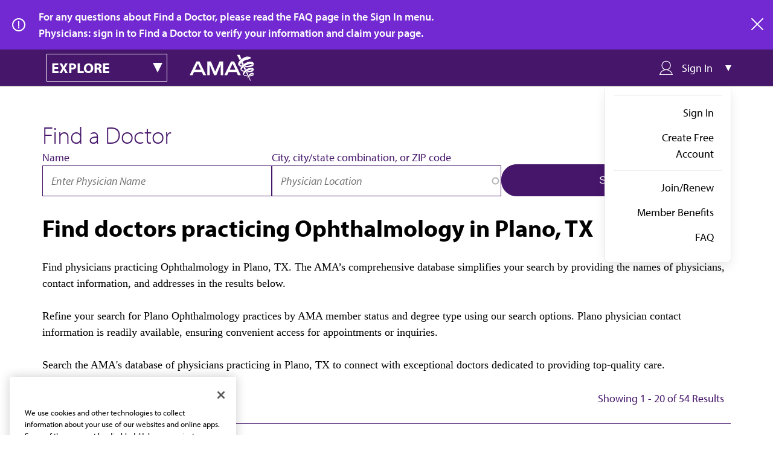

--- FILE ---
content_type: text/html; charset=UTF-8
request_url: https://find-doctor.ama-assn.org/ophthalmology-plano-tx
body_size: 7872
content:
<!DOCTYPE html>
<html lang="en" dir="ltr">
  <head>
    <meta charset="utf-8" />
<meta name="description" content="Find Ophthalmology physicians in Plano, TX. The American Medical Association is your source for info on doctors in the area." />
<link rel="canonical" href="https://find-doctor.ama-assn.org/ophthalmology-plano-tx" />
<meta name="Generator" content="Drupal 10 (https://www.drupal.org)" />
<meta name="MobileOptimized" content="width" />
<meta name="HandheldFriendly" content="true" />
<meta name="viewport" content="width=device-width, initial-scale=1.0" />
<script>/* Define data layer */
var _dl = {
  /*Define data layer elements here*/
};
/* Define event tracking function */
var _trackAnalytics = function(o) { try {
  window._trackAnalyticsEvents = window._trackAnalyticsEvents || [];
  window._trackAnalyticsEvents.push(o); } catch (err) {}
};
var gaDataLayer = [_dl];</script>
<link rel="icon" href="/themes/custom/ama_dr_finder/favicon.ico" type="image/vnd.microsoft.icon" />
<script src="/sites/default/files/google_tag/ama_dr_finder_gtm/google_tag.script.js?t952ul" defer></script>

    <title>Find doctors practicing Ophthalmology in Plano, TX | AMA Find a Doctor | Find doctors in the US by name, location, and specialty | AMA</title>
    <link rel="stylesheet" media="all" href="/sites/default/files/css/css_BgIjdwO6bpXh8DXz6f8-mM3m7FtiLWoDExkRyp2Oo40.css?delta=0&amp;language=en&amp;theme=ama_dr_finder&amp;include=eJxti1EOwjAMQy9U2iNN6epVRUkzNSljt0cg-Bo_z5KfTUJLGcvWesFIlTUT38xPbr2GVQdSGXMnjjRdV5Wd4Qh2mkNSJkN4NByWPoyiZTLCgbzpkPTNSHd6XkowBN1jgVNji661_vn-ZgIzqlf_xgupTUyc" />
<link rel="stylesheet" media="all" href="/sites/default/files/css/css_Why2Nxmx2kr6VLZpNR7E-q-5nWggNsv0TGzOpm6rOf8.css?delta=1&amp;language=en&amp;theme=ama_dr_finder&amp;include=eJxti1EOwjAMQy9U2iNN6epVRUkzNSljt0cg-Bo_z5KfTUJLGcvWesFIlTUT38xPbr2GVQdSGXMnjjRdV5Wd4Qh2mkNSJkN4NByWPoyiZTLCgbzpkPTNSHd6XkowBN1jgVNji661_vn-ZgIzqlf_xgupTUyc" />

    <script src="/core/assets/vendor/modernizr/modernizr.min.js?v=3.11.7"></script>
<script src="/sites/default/files/js/js_3fUBJD3BRP6goIoWcwfaN8IFOarwCZ1-4wsMFaQwqpQ.js?scope=header&amp;delta=1&amp;language=en&amp;theme=ama_dr_finder&amp;include=[base64]"></script>
<script src="https://cdn.optimizely.com/js/1063362107.js"></script>

    <link rel="stylesheet" href="https://use.typekit.net/lcy4nos.css">
  </head>
  <body>
        <a href="#main-content" class="visually-hidden focusable">
      Skip to main content
    </a>
    <noscript><iframe src="https://www.googletagmanager.com/ns.html?id=GTM-PPLSD5W" height="0" width="0" style="display:none;visibility:hidden"></iframe></noscript>
      <div class="dialog-off-canvas-main-canvas" data-off-canvas-main-canvas>
    

  <div>
  
    
        <div class="dr-finder__alert" id="ama_alert_anonymous">
    <p class="dr-finder__alert__text">
      For any questions about Find a Doctor, please read the FAQ page in the Sign In menu.<br />Physicians: sign in to Find a Doctor to verify your information and claim your page.
    </p>
        <a href="#" title="close" target="_self" class="ama__link--icon dr-finder__alert__close">
      <svg xmlns="http://www.w3.org/2000/svg" viewBox="0 0 20 20" width="20" height="20"><path d="M11.4 10l8.3-8.3c.4-.4.4-1 0-1.4s-1-.4-1.4 0L10 8.6 1.7.3C1.3-.1.7-.1.3.3s-.4 1 0 1.4L8.6 10 .3 18.3c-.4.4-.4 1 0 1.4.2.2.4.3.7.3s.5-.1.7-.3l8.3-8.3 8.3 8.3c.2.2.5.3.7.3s.5-.1.7-.3c.4-.4.4-1 0-1.4L11.4 10z"></path></svg>
      <span>close</span>
    </a>
  </div>

  </div>

<header class="sticky-nav" role="banner">
  <div id="amaCategoryNavigation" class="ama__main-navigation ama__main-navigation--dr-finder">
  <div class="container">
    <div id="ama__dr-finder-explore-menu" class="ama__explore-menu">
  <div class="ama__explore-menu__button main">
    <h3 class="ama__h3 ama__explore-menu__text">explore</h3>
    <i class="ama__explore-menu__caret"></i>
  </div>
  <div class="ama__explore-menu__button mobile"></div>
  <div class="ama__explore-menu__menu">
                    

  
              <ul>
                  <li>
                      <a href="https://www.ama-assn.org/" class="ama__link ama__link--white">AMA Home</a>
                            </li>
              <li>
                      <a href="https://jamanetwork.com/" class="ama__link ama__link--white">JAMA Network™</a>
                            </li>
              <li>
                      <a href="https://freida.ama-assn.org/" class="ama__link ama__link--white">FREIDA™</a>
                            </li>
              <li>
                      <a href="https://edhub.ama-assn.org/" class="ama__link ama__link--white">AMA Ed Hub™</a>
                            </li>
              <li>
                      <a href="https://www.ama-assn.org/delivering-care/public-health/covid-19-2019-novel-coronavirus-resource-center-physicians" class="ama__link ama__link--white">COVID-19 Resources</a>
                            </li>
              <li>
                      <a href="https://journalofethics.ama-assn.org/home" class="ama__link ama__link--white">AMA Journal of Ethics®</a>
                            </li>
              <li>
                      <a href="http://ama-assn.org/practice-management/cpt" class="ama__link ama__link--white">CPT®</a>
                            </li>
              <li>
                      <a href="https://commerce.ama-assn.org/store/ui" target="_blank" class="ama__link ama__link--white">Store</a>
                            </li>
              <li>
                      <a href="https://amainsure.com/" class="ama__link ama__link--white">AMA Insurance</a>
                            </li>
              <li>
                      <a href="https://commerce.ama-assn.org/amaprofiles/" target="_blank" class="ama__link ama__link--white">AMA Physician Profiles</a>
                            </li>
          </ul>
  


      </div>
</div>    
<a href="https://www.ama-assn.org" class="ama__site-logo">
  <img src="/themes/custom/ama_dr_finder/assets/images/brand/logo-reversed.svg" class="logo" alt="American Medical Association" />
</a>


    <div id="drfinder__sign-in-dropdown" class="drfinder__sign-in-dropdown">
  <div class="drfinder__sign-in-dropdown__trigger">
    <i class="drfinder__sign-in-dropdown__trigger__icon drfinder__sign-in-dropdown__trigger__icon__user icon--usermenu-outline"></i>
    <span class="drfinder__sign-in-dropdown__trigger__text">Sign In</span>
    <i class="drfinder__sign-in-dropdown__caret"></i>
  </div>
  <div class="drfinder__sign-in-dropdown__menu" >
          
                      <ul class="drfinder__sign-in-dropdown__menu__group">
            <li>
                                                <a href="/saml/login" class="ama__link ama__link--no-underline" target="_self" data-drupal-link-system-path="saml/login">Sign In</a>
                                      <li>
                                                <a href="https://fsso.ama-assn.org/sign-up?destination=/ophthalmology-plano-tx" class="ama__link ama__link--no-underline" target="_self">Create Free Account</a>
              </li>
            
              </li>
              </ul>
                        <ul class="drfinder__sign-in-dropdown__menu__group">
            <li>
                                                                  <a href="https://member.ama-assn.org/join-renew" class="ama__link ama__link--no-underline" target="_blank">Join/Renew</a>
                                      <li>
                                                                  <a href="https://www.ama-assn.org/amaone/ama-member-benefits" class="ama__link ama__link--no-underline" target="_blank">Member Benefits</a>
              </li>
                      <li>
                                                                  <a href="/faq" class="ama__link ama__link--no-underline" target="_blank" data-drupal-link-system-path="node/87626">FAQ</a>
              </li>
            
              </li>
              </ul>
            


      </div>
</div>
  </div>
</div>
</header>

<main role="main">
  <div class="ama__dr-finder container search canned-search">
    <h1 class="ama__h1">Find a Doctor</h1>
    <p class="subheading">Enter a name (first, last, or both) AND city/state combo or ZIP code to view results.</p>
        <div>
    <div data-drupal-messages-fallback class="hidden"></div>
<div id="block-ama-dr-finder-content">
  
    
      <div  class="canned-search-page">
  <div class="views-element-container"><div class="js-view-dom-id-3a82abfdaaca166b1e9fbce0859d17a9ec36fba87336d0a86ec60ccd8c90a892">
  <form class="views-exposed-form" data-drupal-selector="views-exposed-form-api-search-block-1" action="/search" method="get" id="views-exposed-form-api-search-block-1" accept-charset="UTF-8">
  <div class="dr-finder-search">
  <div class="dr-finder-search__search-field">
    <div class="ama-dr-finder-search-field">
      <div class="ama-dr-finder-search-field__first">
        <div class="js-form-item form-item form-type-textfield js-form-type-textfield form-item-name js-form-item-name">
      <label for="edit-name">Name</label>
        <input placeholder="Enter Physician Name" data-drupal-selector="edit-name" type="text" id="edit-name" name="name" value="" size="30" maxlength="128" class="form-text" />

        </div>

      </div>
      <div class="ama-dr-finder-search-field__second">
        <div class="js-form-item form-item form-type-textfield js-form-type-textfield form-item-location js-form-item-location">
      <label for="edit-location">City, city/state combination, or ZIP code</label>
        <input placeholder="Physician Location" data-drupal-selector="edit-location" class="form-autocomplete form-text" data-autocomplete-path="/autocomplete-location" type="text" id="edit-location" name="location" value="" size="30" maxlength="128" />

        </div>

      </div>
      <div data-drupal-selector="edit-actions" class="form-actions js-form-wrapper form-wrapper" id="edit-actions"><input data-drupal-selector="edit-submit-api-search" type="submit" id="edit-submit-api-search" value="Search" class="button js-form-submit form-submit" />
</div>

    </div>
  </div>
</div>

</form>

</div>
</div>

  <h1 class="ama__h1">Find doctors practicing Ophthalmology in Plano, TX</h1>
  <p>Find physicians practicing Ophthalmology in Plano, TX. The AMA’s comprehensive database simplifies your search by providing the names of physicians, contact information, and addresses in the results below.<br />
<br />
Refine your search for Plano Ophthalmology practices by AMA member status and degree type using our search options. Plano physician contact information is readily available, ensuring convenient access for appointments or inquiries.<br />
<br />
Search the AMA&#039;s database of physicians practicing in Plano, TX to connect with exceptional doctors dedicated to providing top-quality care.</p>
  <p></p>
  <div class="views-element-container"><div class="js-view-dom-id-3b88c7caea678908d699a7a5f503df424cda1b656eff3454f4ef521f252a4a03">
  <div class="dr-finder-search">
    
  </div>
  <div class="dr-finder-search-results-header">
        <div class="dr-finder-search-results-header__results-text"></div>
    <div class="dr-finder-search-results-header__results">
      Showing 1 - 20 of 54 Results    </div>
  </div>

    
<div class="ama__membership ama_drfinder_promo">
  <div class="ama__membership-content">
    <div class="ama__membership_title_container">
            <h2 class="ama__h2">MEMBERSHIP MOVES MEDICINE™</h2>
    </div>
    <div class="membership-body">
      
            <div><ul>
<li>Free access to JAMA Network™ and CME</li>
<li>Save hundreds on insurance</li>
<li>Fight for physicians and patient rights</li>
</ul></div>
      
    </div>
    <div class="ama__membership_cta_container">
      <a
        href="https://member.ama-assn.org/join-renew/"
        class="ama__button ama__button--complementary"
        title="
            <div>Join the AMA today</div>
      "
        target="_blank"
      >
        
            <div>Join the AMA today</div>
      
      </a>
    </div>
  </div>
</div>
        
<a href="/doctor/george-emil-joseph-md/2492174" class="dr-finder-search-result-card  ">
  <div class="dr-finder-search-result-card__image ">
                  <img src="/themes/custom/ama_dr_finder/assets/images/avatar.png" alt="avatar">
                </div>
  <div class="dr-finder-search-result-card__content">
    <div class="dr-finder-search-result-card__content__name ama__h2">George Emil Joseph, MD</div>
    <div class="dr-finder-search-result-card__content__address">PLANO, TX 75075</div>
    <div class="dr-finder-search-result-card__content__specialty">OPHTHALMOLOGY</div>
      </div>
</a>

        
<a href="/doctor/robert-nickey-hogan-md/2359886" class="dr-finder-search-result-card  ">
  <div class="dr-finder-search-result-card__image ">
                  <img src="/themes/custom/ama_dr_finder/assets/images/avatar.png" alt="avatar">
                </div>
  <div class="dr-finder-search-result-card__content">
    <div class="dr-finder-search-result-card__content__name ama__h2">Robert Nickey Hogan, MD</div>
    <div class="dr-finder-search-result-card__content__address">PLANO, TX 75024</div>
    <div class="dr-finder-search-result-card__content__specialty">OPHTHALMOLOGY</div>
      </div>
</a>

        
<a href="/doctor/lewis-jacob-frazee-md/4332025" class="dr-finder-search-result-card  ">
  <div class="dr-finder-search-result-card__image ">
                  <img src="/themes/custom/ama_dr_finder/assets/images/avatar.png" alt="avatar">
                </div>
  <div class="dr-finder-search-result-card__content">
    <div class="dr-finder-search-result-card__content__name ama__h2">Lewis Jacob Frazee, MD</div>
    <div class="dr-finder-search-result-card__content__address">PLANO, TX 75093</div>
    <div class="dr-finder-search-result-card__content__specialty">OPHTHALMOLOGY</div>
      </div>
</a>


<div class="ama__membership ama_drfinder_promo">
  <div class="ama__membership-content">
    <div class="ama__membership_title_container">
            <h2 class="ama__h2">It’s time to rebuild</h2>
    </div>
    <div class="membership-body">
      
            <div>The AMA Recovery Plan for America’s Physicians renews our commitment to physicians so patients can receive the high-quality care they deserve.</div>
      
    </div>
    <div class="ama__membership_cta_container">
      <a
        href="https://www.ama-assn.org/amaone/ama-recovery-plan-america-s-physicians"
        class="ama__button ama__button--complementary"
        title="
            <div>Let&#039;s Get Started</div>
      "
        target="_blank"
      >
        
            <div>Let&#039;s Get Started</div>
      
      </a>
    </div>
  </div>
</div>
        
<a href="/doctor/steven-maytham-verity-md/4635640" class="dr-finder-search-result-card  ">
  <div class="dr-finder-search-result-card__image ">
                  <img src="/themes/custom/ama_dr_finder/assets/images/avatar.png" alt="avatar">
                </div>
  <div class="dr-finder-search-result-card__content">
    <div class="dr-finder-search-result-card__content__name ama__h2">Steven Maytham Verity, MD</div>
    <div class="dr-finder-search-result-card__content__address">PLANO, TX 75024</div>
    <div class="dr-finder-search-result-card__content__specialty">OPHTHALMOLOGY</div>
      </div>
</a>

        
<a href="/doctor/faisal-ehsan-haq-md/5214673" class="dr-finder-search-result-card  ">
  <div class="dr-finder-search-result-card__image ">
                  <img src="/themes/custom/ama_dr_finder/assets/images/avatar.png" alt="avatar">
                </div>
  <div class="dr-finder-search-result-card__content">
    <div class="dr-finder-search-result-card__content__name ama__h2">Faisal Ehsan Haq, MD</div>
    <div class="dr-finder-search-result-card__content__address">PLANO, TX 75093</div>
    <div class="dr-finder-search-result-card__content__specialty">OPHTHALMOLOGY</div>
      </div>
</a>

        
<a href="/doctor/walter-edward-beebe-md/3888452" class="dr-finder-search-result-card  ">
  <div class="dr-finder-search-result-card__image ">
                  <img src="/themes/custom/ama_dr_finder/assets/images/avatar.png" alt="avatar">
                </div>
  <div class="dr-finder-search-result-card__content">
    <div class="dr-finder-search-result-card__content__name ama__h2">Walter Edward Beebe, MD</div>
    <div class="dr-finder-search-result-card__content__address">PLANO, TX 75024</div>
    <div class="dr-finder-search-result-card__content__specialty">OPHTHALMOLOGY</div>
      </div>
</a>

        
<a href="/doctor/william-bertrand-spencer-md/4499738" class="dr-finder-search-result-card  ">
  <div class="dr-finder-search-result-card__image ">
                  <img src="/themes/custom/ama_dr_finder/assets/images/avatar.png" alt="avatar">
                </div>
  <div class="dr-finder-search-result-card__content">
    <div class="dr-finder-search-result-card__content__name ama__h2">William Bertrand Spencer, MD</div>
    <div class="dr-finder-search-result-card__content__address">PLANO, TX 75093</div>
    <div class="dr-finder-search-result-card__content__specialty">OPHTHALMOLOGY</div>
      </div>
</a>

        
<a href="/doctor/them-le-vu-md/4268234" class="dr-finder-search-result-card  ">
  <div class="dr-finder-search-result-card__image ">
                  <img src="/themes/custom/ama_dr_finder/assets/images/avatar.png" alt="avatar">
                </div>
  <div class="dr-finder-search-result-card__content">
    <div class="dr-finder-search-result-card__content__name ama__h2">Them Le Vu, MD</div>
    <div class="dr-finder-search-result-card__content__address">PLANO, TX 75024</div>
    <div class="dr-finder-search-result-card__content__specialty">OPHTHALMOLOGY</div>
      </div>
</a>

        
<a href="/doctor/robert-eugene-smith-ii-md/5529468" class="dr-finder-search-result-card  ">
  <div class="dr-finder-search-result-card__image ">
                  <img src="/themes/custom/ama_dr_finder/assets/images/avatar.png" alt="avatar">
                </div>
  <div class="dr-finder-search-result-card__content">
    <div class="dr-finder-search-result-card__content__name ama__h2">Robert Eugene Smith II, MD</div>
    <div class="dr-finder-search-result-card__content__address">PLANO, TX 75093</div>
    <div class="dr-finder-search-result-card__content__specialty">OPHTHALMOLOGY</div>
      </div>
</a>

        
<a href="/doctor/robert-peter-selkin-md/7040536" class="dr-finder-search-result-card  ">
  <div class="dr-finder-search-result-card__image ">
                  <img src="/themes/custom/ama_dr_finder/assets/images/avatar.png" alt="avatar">
                </div>
  <div class="dr-finder-search-result-card__content">
    <div class="dr-finder-search-result-card__content__name ama__h2">Robert Peter Selkin, MD</div>
    <div class="dr-finder-search-result-card__content__address">PLANO, TX 75024</div>
    <div class="dr-finder-search-result-card__content__specialty">OPHTHALMOLOGY</div>
      </div>
</a>

        
<a href="/doctor/joel-norman-leffler-md/7252228" class="dr-finder-search-result-card  ">
  <div class="dr-finder-search-result-card__image ">
                  <img src="/themes/custom/ama_dr_finder/assets/images/avatar.png" alt="avatar">
                </div>
  <div class="dr-finder-search-result-card__content">
    <div class="dr-finder-search-result-card__content__name ama__h2">Joel Norman Leffler, MD</div>
    <div class="dr-finder-search-result-card__content__address">PLANO, TX 75093</div>
    <div class="dr-finder-search-result-card__content__specialty">OPHTHALMOLOGY</div>
      </div>
</a>

        
<a href="/doctor/robert-chih-wang-md/8506624" class="dr-finder-search-result-card  ">
  <div class="dr-finder-search-result-card__image ">
                  <img src="/themes/custom/ama_dr_finder/assets/images/avatar.png" alt="avatar">
                </div>
  <div class="dr-finder-search-result-card__content">
    <div class="dr-finder-search-result-card__content__name ama__h2">Robert Chih Wang, MD</div>
    <div class="dr-finder-search-result-card__content__address">PLANO, TX 75075</div>
    <div class="dr-finder-search-result-card__content__specialty">OPHTHALMOLOGY</div>
      </div>
</a>

        
<a href="/doctor/robert-wayne-bowman-jr-md/6145577" class="dr-finder-search-result-card  ">
  <div class="dr-finder-search-result-card__image ">
                  <img src="/themes/custom/ama_dr_finder/assets/images/avatar.png" alt="avatar">
                </div>
  <div class="dr-finder-search-result-card__content">
    <div class="dr-finder-search-result-card__content__name ama__h2">Robert Wayne Bowman Jr, MD</div>
    <div class="dr-finder-search-result-card__content__address">PLANO, TX 75024</div>
    <div class="dr-finder-search-result-card__content__specialty">OPHTHALMOLOGY</div>
      </div>
</a>

        
<a href="/doctor/tyrone-lee-mc-call-md/8834822" class="dr-finder-search-result-card  ">
  <div class="dr-finder-search-result-card__image ">
                  <img src="/themes/custom/ama_dr_finder/assets/images/avatar.png" alt="avatar">
                </div>
  <div class="dr-finder-search-result-card__content">
    <div class="dr-finder-search-result-card__content__name ama__h2">Tyrone Lee Mc Call, MD</div>
    <div class="dr-finder-search-result-card__content__address">PLANO, TX 75024</div>
    <div class="dr-finder-search-result-card__content__specialty">OPHTHALMOLOGY</div>
      </div>
</a>

        
<a href="/doctor/sai-hemath-chavala-md/6310248" class="dr-finder-search-result-card  ">
  <div class="dr-finder-search-result-card__image ">
                  <img src="/themes/custom/ama_dr_finder/assets/images/avatar.png" alt="avatar">
                </div>
  <div class="dr-finder-search-result-card__content">
    <div class="dr-finder-search-result-card__content__name ama__h2">Sai Hemath Chavala, MD</div>
    <div class="dr-finder-search-result-card__content__address">PLANO, TX 75093</div>
    <div class="dr-finder-search-result-card__content__specialty">OPHTHALMOLOGY</div>
      </div>
</a>

        
<a href="/doctor/lori-ellen-coors-md/6847941" class="dr-finder-search-result-card  ">
  <div class="dr-finder-search-result-card__image ">
                  <img src="/themes/custom/ama_dr_finder/assets/images/avatar.png" alt="avatar">
                </div>
  <div class="dr-finder-search-result-card__content">
    <div class="dr-finder-search-result-card__content__name ama__h2">Lori Ellen Coors, MD</div>
    <div class="dr-finder-search-result-card__content__address">PLANO, TX 75075</div>
    <div class="dr-finder-search-result-card__content__specialty">OPHTHALMOLOGY</div>
      </div>
</a>

        
<a href="/doctor/c-bradley-bowman-md/8821185" class="dr-finder-search-result-card  ">
  <div class="dr-finder-search-result-card__image ">
                  <img src="/themes/custom/ama_dr_finder/assets/images/avatar.png" alt="avatar">
                </div>
  <div class="dr-finder-search-result-card__content">
    <div class="dr-finder-search-result-card__content__name ama__h2">C Bradley Bowman, MD</div>
    <div class="dr-finder-search-result-card__content__address">PLANO, TX 75024</div>
    <div class="dr-finder-search-result-card__content__specialty">OPHTHALMOLOGY</div>
      </div>
</a>

        
<a href="/doctor/david-gray-godfrey-md/10486147" class="dr-finder-search-result-card  member">
  <div class="dr-finder-search-result-card__image ">
                  <img src="/themes/custom/ama_dr_finder/assets/images/avatar.png" alt="avatar">
                </div>
  <div class="dr-finder-search-result-card__content">
    <div class="dr-finder-search-result-card__content__name ama__h2">David Gray Godfrey, MD</div>
    <div class="dr-finder-search-result-card__content__address">PLANO, TX 75024</div>
    <div class="dr-finder-search-result-card__content__specialty">OPHTHALMOLOGY</div>
          <div class="dr-finder-badge">
  Member
</div>
      </div>
</a>

        
<a href="/doctor/robert-eugene-torti-ii-md/10253005" class="dr-finder-search-result-card  ">
  <div class="dr-finder-search-result-card__image ">
                  <img src="/themes/custom/ama_dr_finder/assets/images/avatar.png" alt="avatar">
                </div>
  <div class="dr-finder-search-result-card__content">
    <div class="dr-finder-search-result-card__content__name ama__h2">Robert Eugene Torti II, MD</div>
    <div class="dr-finder-search-result-card__content__address">PLANO, TX 75093</div>
    <div class="dr-finder-search-result-card__content__specialty">OPHTHALMOLOGY</div>
      </div>
</a>

        
<a href="/doctor/william-albert-boothe-md/10663363" class="dr-finder-search-result-card  ">
  <div class="dr-finder-search-result-card__image ">
                  <img src="/themes/custom/ama_dr_finder/assets/images/avatar.png" alt="avatar">
                </div>
  <div class="dr-finder-search-result-card__content">
    <div class="dr-finder-search-result-card__content__name ama__h2">William Albert Boothe, MD</div>
    <div class="dr-finder-search-result-card__content__address">PLANO, TX 75075</div>
    <div class="dr-finder-search-result-card__content__specialty">OPHTHALMOLOGY</div>
      </div>
</a>


  
    <nav class="pager" role="navigation" aria-labelledby="pagination-heading">
    <h4 id="pagination-heading" class="visually-hidden">Pagination</h4>
    <ul class="pager__items js-pager__items">
            
            
            
                    <li class="pager__item pager__item--active pager__item--number"><a href="?page=0" class="pager__link is-active" title="Current page" aria-current="page"><span class="visually-hidden">
              Current page
            </span>
            1
          </a></li>              <li class="pager__item pager__item--number"><a href="?page=1" class="pager__link" title="Go to page 2"><span class="visually-hidden">
              Page
            </span>
            2
          </a></li>              <li class="pager__item pager__item--number"><a href="?page=2" class="pager__link" title="Go to page 3"><span class="visually-hidden">
              Page
            </span>
            3
          </a></li>      
            
                    <li class="pager__item pager__item--action pager__item--next"><a href="?page=1" class="pager__link pager__link--action-link" title="Go to next page" rel="next"><span class="visually-hidden">Next page</span><span class="pager__item-title pager__item-title--forward" aria-hidden="true"></span></a></li>      
                    <li class="pager__item pager__item--action pager__item--last"><a href="?page=2" class="pager__link pager__link--action-link" title="Go to last page"><span class="visually-hidden">Last page</span><span class="pager__item-title pager__item-title--forward" aria-hidden="true">
              Last 
            </span></a></li>          </ul>
  </nav>


  
  

  
  
</div>
</div>

</div>


  </div>

  </div>

      <div class="dr-finder-search__cta">Organizations seeking credentialing products can learn more at <a href="https://www.ama-assn.org/practice-management/ama-credentialing-solutions/?utm_source=DoctorFinder+landing+page%2FSERP&utm_medium=link" title="Request access to AMA Profiles for MDs, DOs and PAs." target="_blank">AMA Credentialing Solutions</a>.</div>
    </div>
</main>

<footer class="ama__footer drfinder__footer">
  <div class="container">
    
<a href="https://www.ama-assn.org/" class="ama__site-logo--footer">
  <img src="/themes/custom/ama_dr_finder/assets/images/brand/logo-reversed.svg" class="logo" alt="American Medical Association" />
</a>


    <div class="ama__footer__left">
      <p class="ama__footer__mission"> The AMA promotes the art and science of medicine and the betterment of public health.</p>
      <ul class="ama__social-share">
          <li>
      <a href="https://www.facebook.com/AmericanMedicalAssociation" class="social--facebook-white"></a>
    </li>
          <li>
      <a href="https://twitter.com/AmerMedicalAssn" class="social--twitter-white"></a>
    </li>
          <li>
      <a href="https://linkedin.com/company/american-medical-association" class="social--linkedin-white"></a>
    </li>
          <li>
      <a href="https://www.youtube.com/user/AmerMedicalAssn" class="social--youtube-white"></a>
    </li>
          <li>
      <a href="https://www.instagram.com/amermedicalassn/" class="social--instagram-white"></a>
    </li>
  </ul>
      <a
  href="https://www.ama-assn.org/form/contact-us"
  title="Contact Us"
  target="_self"
  class="ama__footer__connect">
    <span>Contact Us</span>
  </a>
      <p > <a href='https://www.ama-assn.org/newsletters' target='_blank'>Subscribe to free newsletters from the AMA</a></p>
    </div>

    <div class="ama__footer__right">
          <div class="ama__footer__menu-secondary-user">
      <div class="dr-finder-footer-adjustments">
        
              <ul>
                  <li>
          <a href="https://www.ama-assn.org/about-ama/ama-career-opportunities" target="_blank">AMA Careers</a>
                  </li>
              <li>
          <a href="https://www.ama-assn.org/events" target="_blank">Events</a>
                  </li>
              <li>
          <a href="https://www.ama-assn.org/press-center" target="_blank">Press Center</a>
                  </li>
              <li>
          <a href="https://www.amaalliance.org/" target="_blank">AMA Alliance</a>
                  </li>
              <li>
          <a href="http://www.ampaconline.org/" target="_blank">AMPAC</a>
                  </li>
              <li>
          <a href="https://amafoundation.org/" target="_blank">AMA Foundation</a>
                  </li>
          </ul>
  


      </div>
    </div>
                <p > The best in medicine, delivered to your mailbox</p>
        <div class="ama__subscribe-promo--wide">
          <div class="ama__subscribe-promo__form">
                <div id="block-webform-footer-subscription">
  
    
      <span id="webform-submission-email-subscription-node-48321-form-ajax-content"></span><div id="webform-submission-email-subscription-node-48321-form-ajax" class="webform-ajax-form-wrapper" data-effect="none" data-progress-type="throbber"><form class="webform-submission-form webform-submission-add-form webform-submission-email-subscription-form webform-submission-email-subscription-add-form webform-submission-email-subscription-node-48321-form webform-submission-email-subscription-node-48321-add-form js-webform-details-toggle webform-details-toggle dr-finder-subscription-form" novalidate="novalidate" data-drupal-selector="webform-submission-email-subscription-node-48321-add-form" action="/ophthalmology-plano-tx" method="post" id="webform-submission-email-subscription-node-48321-add-form" accept-charset="UTF-8">
  
  <form class="webform-submission-form webform-submission-add-form webform-submission-email-subscription-form webform-submission-email-subscription-add-form webform-submission-email-subscription-node-48321-form webform-submission-email-subscription-node-48321-add-form js-webform-details-toggle webform-details-toggle" novalidate="novalidate" data-drupal-selector="webform-submission-email-subscription-node-48321-add-form">
  <input autocomplete="off" data-drupal-selector="form-c4magrr1vifaw4lmvyjciv-avuyspl8yhsht7o5caae" type="hidden" name="form_build_id" value="form-C4magrr1vifAw4LmVYjcIV-aVuyspl8yHSht7o5CAaE" />

  
  <input data-drupal-selector="edit-webform-submission-email-subscription-node-48321-add-form" type="hidden" name="form_id" value="webform_submission_email_subscription_node_48321_add_form" />

  
      <div class="ama__subscribe-promo__email-subscribe-container">
      <div class="ama__form-group js-form-item form-item form-type-email js-form-type-email form-item-email js-form-item-email form-no-label">
      <label for="edit-email" class="visually-hidden js-form-required form-required">Email</label>
        <input pattern="^[._a-zA-Z0-9-]+(.[_a-zA-Z0-9-]+)@[a-z0-9-]+(.[a-z0-9-]+)(.[a-z]{2,3})$" data-webform-pattern-error="This email address is not valid." data-drupal-selector="edit-email" type="email" id="edit-email" name="email" value="" size="40" maxlength="254" placeholder="Email Address" class="form-email required" required="required" aria-required="true" />

        </div>

      <div data-drupal-selector="edit-actions" class="form-actions webform-actions js-form-wrapper form-wrapper" id="edit-actions--2"><input class="webform-button--submit ama__button  ama__button--secondary  button button--primary js-form-submit form-submit" data-drupal-selector="edit-actions-submit" data-disable-refocus="true" type="submit" id="edit-actions-submit" name="op" value="Subscribe" />

</div>

    </div>
        <div class="js-form-item form-item form-type-checkbox js-form-type-checkbox form-item-us-citizen js-form-item-us-citizen">
        <input data-webform-required-error="Please check box to opt-in" data-drupal-selector="edit-us-citizen" type="checkbox" id="edit-us-citizen" name="us_citizen" value="1" class="form-checkbox required" required="required" aria-required="true" />

        <label for="edit-us-citizen" class="option js-form-required form-required">I verify that I’m in the U.S. and agree to receive communication from the AMA or third parties on behalf of AMA.</label>
      </div>

        
</form>

  
</form>
</div>
  </div>

            </div>
        </div>
          </div>
  </div>

  <div class="container">
        <div class="ama__footer__menu-products">
      
              <ul>
                  <li>
          <a href="https://www.ama-assn.org/" target="_blank">AMA Home</a>
                  </li>
              <li>
          <a href="https://jamanetwork.com/" target="_blank">JAMA Network™</a>
                  </li>
              <li>
          <a href="https://freida.ama-assn.org/" target="_blank">FREIDA™</a>
                  </li>
              <li>
          <a href="https://edhub.ama-assn.org/" target="_blank">AMA Ed Hub™</a>
                  </li>
              <li>
          <a href="https://www.ama-assn.org/delivering-care/public-health/covid-19-2019-novel-coronavirus-resource-center-physicians" target="_blank">COVID-19 Resources</a>
                  </li>
              <li>
          <a href="https://journalofethics.ama-assn.org/home" target="_blank">AMA Journal of Ethics®</a>
                  </li>
              <li>
          <a href="http://ama-assn.org/practice-management/cpt" target="_blank">CPT®</a>
                  </li>
              <li>
          <a href="https://commerce.ama-assn.org/store/ui" target="_blank">Store</a>
                  </li>
              <li>
          <a href="https://amainsure.com/" target="_blank">AMA Insurance</a>
                  </li>
              <li>
          <a href="https://commerce.ama-assn.org/amaprofiles/" target="_blank">AMA Physician Profiles</a>
                  </li>
          </ul>
  


    </div>
    </div>

  <div class="ama__footer__bottom">
    <div class="container">
          
              <ul class="ama__footer__menu-utility">
                  <li>
          <a href="https://www.ama-assn.org/general-information/general-information/terms-use">Terms of Use</a>
                  </li>
              <li>
          <a href="https://www.ama-assn.org/general-information/general-information/privacy-policy">Privacy Policy</a>
                  </li>
              <li>
          <a href="https://www.ama-assn.org/general-information/general-information/code-conduct">Code of Conduct</a>
                  </li>
              <li>
          <a href="https://www.ama-assn.org/general-information/general-information/accessibility-statement">Website Accessibility</a>
                  </li>
          </ul>
  


        
    
<div class="ama__copyright ama__type--smaller">
  Copyright  1995 - 2026  American Medical Association. All rights reserved.
</div>
    </div>
  </div>
</footer>

  </div>

    
    <script type="application/json" data-drupal-selector="drupal-settings-json">{"path":{"baseUrl":"\/","pathPrefix":"","currentPath":"node\/48321","currentPathIsAdmin":false,"isFront":false,"currentLanguage":"en"},"pluralDelimiter":"\u0003","suppressDeprecationErrors":true,"ajaxPageState":{"libraries":"[base64]","theme":"ama_dr_finder","theme_token":null},"ajaxTrustedUrl":{"form_action_p_pvdeGsVG5zNF_XLGPTvYSKCf43t8qZYSwcfZl2uzM":true,"\/ophthalmology-plano-tx?ajax_form=1":true,"\/search":true},"ajax":{"edit-actions-submit":{"callback":"::submitAjaxForm","event":"click","effect":"none","speed":500,"progress":{"type":"throbber","message":""},"disable-refocus":true,"url":"\/ophthalmology-plano-tx?ajax_form=1","httpMethod":"POST","dialogType":"ajax","submit":{"_triggering_element_name":"op","_triggering_element_value":"Subscribe"}}},"user":{"uid":0,"permissionsHash":"384a79f65047e2b0c431cd5bab0316509b728f69bb4e8717afc2f9cc9dbf8616"}}</script>
<script src="/sites/default/files/js/js_iA4DnC7xR5ZFaaJvKFq9xR3EHwwPdzokLYDl11tUik0.js?scope=footer&amp;delta=0&amp;language=en&amp;theme=ama_dr_finder&amp;include=[base64]"></script>
<script src="https://cdn.jsdelivr.net/npm/js-cookie@3.0.5/dist/js.cookie.min.js"></script>
<script src="/sites/default/files/js/js_-B6nBKshBAXJm9CH60LpIvKQ3rljosraD1DaieinXA8.js?scope=footer&amp;delta=2&amp;language=en&amp;theme=ama_dr_finder&amp;include=[base64]"></script>
<script src="https://api.ipify.org?format=jsonp&amp;callback=getIp" async defer></script>
<script src="/sites/default/files/js/js_Loo47TMZ4YauHVvrI4PhuKQP4Gg_Nvi1xjQifvJ4ltk.js?scope=footer&amp;delta=4&amp;language=en&amp;theme=ama_dr_finder&amp;include=[base64]"></script>

  </body>
</html>


--- FILE ---
content_type: application/javascript
request_url: https://api.ipify.org/?format=jsonp&callback=getIp
body_size: -49
content:
getIp({"ip":"13.58.148.32"});